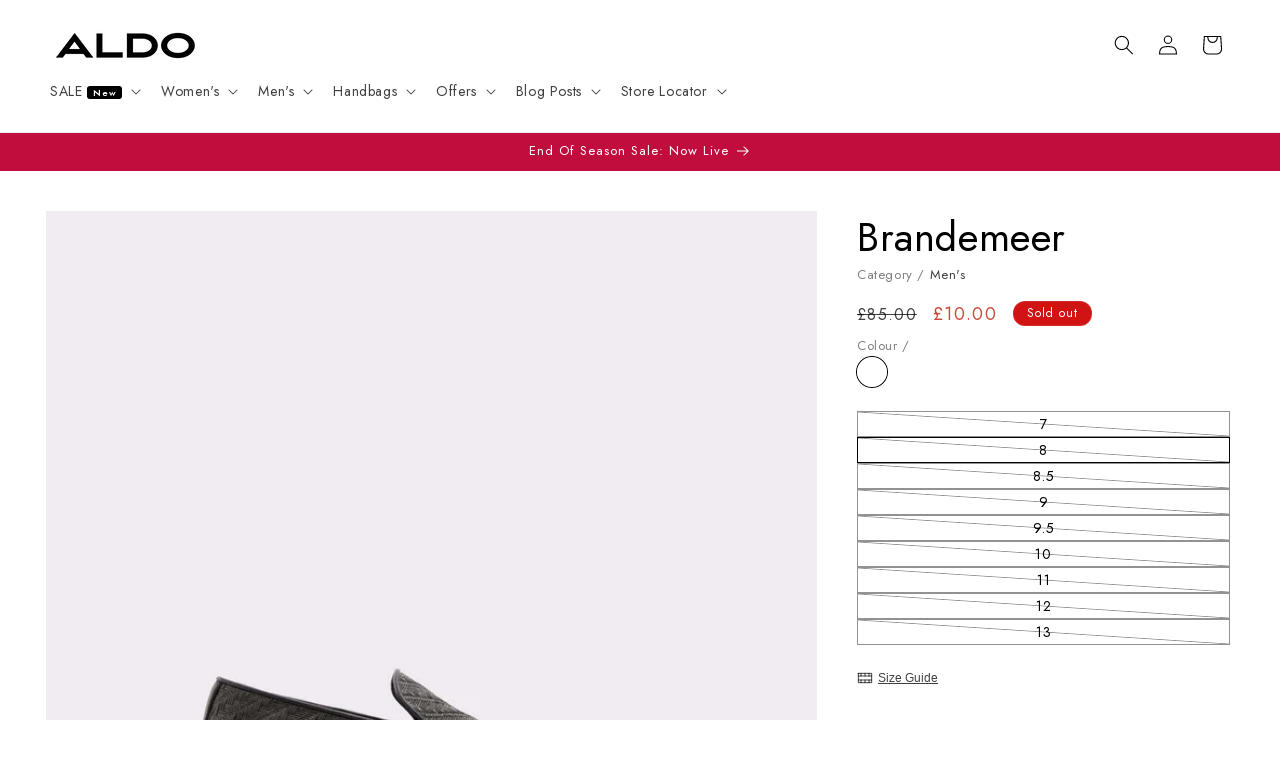

--- FILE ---
content_type: text/javascript; charset=utf-8
request_url: https://aldoshoes.co.uk/products/brandemeer-black-12900740.js
body_size: 890
content:
{"id":6182564692164,"title":"Brandemeer","handle":"brandemeer-black-12900740","description":"#Style notes *Add a slightly sequin pep to your step. With this bedazzled men’s loafers, you will surely elevate your professional wardrobe. #Details * Loafer * Almond toe * Slip on  * Colour Black #Materials *Upper: Textile *Sole: Rubber","published_at":"2021-02-01T12:48:53+00:00","created_at":"2021-02-01T12:48:58+00:00","vendor":"Aldo","type":"Men Footwear","tags":["BlueCrossSale","CyberMonday","division|Men Footwear","division|Shoes","EOSS23","gender|MEN","notexcluded","outlet","payday","Staff Sale"],"price":1000,"price_min":1000,"price_max":1000,"available":false,"price_varies":false,"compare_at_price":8500,"compare_at_price_min":8500,"compare_at_price_max":8500,"compare_at_price_varies":false,"variants":[{"id":38013679075524,"title":"8","option1":"8","option2":null,"option3":null,"sku":"15645547","requires_shipping":true,"taxable":true,"featured_image":null,"available":false,"name":"Brandemeer - 8","public_title":"8","options":["8"],"price":1000,"weight":0,"compare_at_price":8500,"inventory_management":"shopify","barcode":"829848280845","quantity_rule":{"min":1,"max":null,"increment":1},"quantity_price_breaks":[],"requires_selling_plan":false,"selling_plan_allocations":[]},{"id":38013679108292,"title":"8.5","option1":"8.5","option2":null,"option3":null,"sku":"15645553","requires_shipping":true,"taxable":true,"featured_image":null,"available":false,"name":"Brandemeer - 8.5","public_title":"8.5","options":["8.5"],"price":1000,"weight":0,"compare_at_price":8500,"inventory_management":"shopify","barcode":"829848280906","quantity_rule":{"min":1,"max":null,"increment":1},"quantity_price_breaks":[],"requires_selling_plan":false,"selling_plan_allocations":[]},{"id":38013679141060,"title":"9","option1":"9","option2":null,"option3":null,"sku":"15645589","requires_shipping":true,"taxable":true,"featured_image":null,"available":false,"name":"Brandemeer - 9","public_title":"9","options":["9"],"price":1000,"weight":0,"compare_at_price":8500,"inventory_management":"shopify","barcode":"829848280968","quantity_rule":{"min":1,"max":null,"increment":1},"quantity_price_breaks":[],"requires_selling_plan":false,"selling_plan_allocations":[]},{"id":38013679173828,"title":"9.5","option1":"9.5","option2":null,"option3":null,"sku":"15645595","requires_shipping":true,"taxable":true,"featured_image":null,"available":false,"name":"Brandemeer - 9.5","public_title":"9.5","options":["9.5"],"price":1000,"weight":0,"compare_at_price":8500,"inventory_management":"shopify","barcode":"829848281422","quantity_rule":{"min":1,"max":null,"increment":1},"quantity_price_breaks":[],"requires_selling_plan":false,"selling_plan_allocations":[]},{"id":38013679206596,"title":"10","option1":"10","option2":null,"option3":null,"sku":"15645599","requires_shipping":true,"taxable":true,"featured_image":null,"available":false,"name":"Brandemeer - 10","public_title":"10","options":["10"],"price":1000,"weight":0,"compare_at_price":8500,"inventory_management":"shopify","barcode":"829848281460","quantity_rule":{"min":1,"max":null,"increment":1},"quantity_price_breaks":[],"requires_selling_plan":false,"selling_plan_allocations":[]},{"id":38013679239364,"title":"11","option1":"11","option2":null,"option3":null,"sku":"15645604","requires_shipping":true,"taxable":true,"featured_image":null,"available":false,"name":"Brandemeer - 11","public_title":"11","options":["11"],"price":1000,"weight":0,"compare_at_price":8500,"inventory_management":"shopify","barcode":"829848281514","quantity_rule":{"min":1,"max":null,"increment":1},"quantity_price_breaks":[],"requires_selling_plan":false,"selling_plan_allocations":[]},{"id":38013679272132,"title":"12","option1":"12","option2":null,"option3":null,"sku":"15645647","requires_shipping":true,"taxable":true,"featured_image":null,"available":false,"name":"Brandemeer - 12","public_title":"12","options":["12"],"price":1000,"weight":0,"compare_at_price":8500,"inventory_management":"shopify","barcode":"829848281743","quantity_rule":{"min":1,"max":null,"increment":1},"quantity_price_breaks":[],"requires_selling_plan":false,"selling_plan_allocations":[]},{"id":38013679304900,"title":"13","option1":"13","option2":null,"option3":null,"sku":"15645651","requires_shipping":true,"taxable":true,"featured_image":null,"available":false,"name":"Brandemeer - 13","public_title":"13","options":["13"],"price":1000,"weight":0,"compare_at_price":8500,"inventory_management":"shopify","barcode":"829848281781","quantity_rule":{"min":1,"max":null,"increment":1},"quantity_price_breaks":[],"requires_selling_plan":false,"selling_plan_allocations":[]},{"id":40450826895556,"title":"7","option1":"7","option2":null,"option3":null,"sku":"15645521","requires_shipping":true,"taxable":true,"featured_image":null,"available":false,"name":"Brandemeer - 7","public_title":"7","options":["7"],"price":1000,"weight":0,"compare_at_price":8500,"inventory_management":"shopify","barcode":"","quantity_rule":{"min":1,"max":null,"increment":1},"quantity_price_breaks":[],"requires_selling_plan":false,"selling_plan_allocations":[]}],"images":["\/\/cdn.shopify.com\/s\/files\/1\/0506\/6352\/2500\/products\/brandemeer_black_001-003-050_main_rc_nt_700x889_ea6411b5-bbd8-406a-a012-9bb1eefe8969-sw.jpg?v=1659356232","\/\/cdn.shopify.com\/s\/files\/1\/0506\/6352\/2500\/products\/brandemeer_black_001-003-050_main_sq_gy_1600x1600_47a71119-1ae5-4f7f-a7cb-24a87e4b1e72-sw.jpg?v=1659356255","\/\/cdn.shopify.com\/s\/files\/1\/0506\/6352\/2500\/products\/brandemeer_black_001-003-050_alt1_sq_nt_1600x1600_5158037f-2548-4eb3-96c9-08c48faeaa29-sw.jpg?v=1659356275","\/\/cdn.shopify.com\/s\/files\/1\/0506\/6352\/2500\/products\/brandemeer_black_001-003-050_alt2_sq_nt_1600x1600_a9c01839-5ae4-4471-836c-3b83d24bdfa2-sw.jpg?v=1659356294","\/\/cdn.shopify.com\/s\/files\/1\/0506\/6352\/2500\/products\/brandemeer_black_001-003-050_alt3_sq_nt_1600x1600_c2aaf7ea-5c1d-481f-a00c-03394d133e9d-sw.jpg?v=1659356314","\/\/cdn.shopify.com\/s\/files\/1\/0506\/6352\/2500\/products\/brandemeer_black_001-003-050_alt4_sq_nt_1600x1600_8cd15c49-574e-4772-95f5-5328ca87e1b4-sw.jpg?v=1659356334","\/\/cdn.shopify.com\/s\/files\/1\/0506\/6352\/2500\/products\/brandemeer_black_001-003-050_detail_sq_nt_2018x2018_86f07e26-60a5-4f7f-8241-9f023f2446b4-sw.jpg?v=1659356357"],"featured_image":"\/\/cdn.shopify.com\/s\/files\/1\/0506\/6352\/2500\/products\/brandemeer_black_001-003-050_main_rc_nt_700x889_ea6411b5-bbd8-406a-a012-9bb1eefe8969-sw.jpg?v=1659356232","options":[{"name":"Size","position":1,"values":["8","8.5","9","9.5","10","11","12","13","7"]}],"url":"\/products\/brandemeer-black-12900740","media":[{"alt":null,"id":24955171700932,"position":1,"preview_image":{"aspect_ratio":0.787,"height":889,"width":700,"src":"https:\/\/cdn.shopify.com\/s\/files\/1\/0506\/6352\/2500\/products\/brandemeer_black_001-003-050_main_rc_nt_700x889_ea6411b5-bbd8-406a-a012-9bb1eefe8969-sw.jpg?v=1659356232"},"aspect_ratio":0.787,"height":889,"media_type":"image","src":"https:\/\/cdn.shopify.com\/s\/files\/1\/0506\/6352\/2500\/products\/brandemeer_black_001-003-050_main_rc_nt_700x889_ea6411b5-bbd8-406a-a012-9bb1eefe8969-sw.jpg?v=1659356232","width":700},{"alt":null,"id":24955173765316,"position":2,"preview_image":{"aspect_ratio":1.0,"height":1600,"width":1600,"src":"https:\/\/cdn.shopify.com\/s\/files\/1\/0506\/6352\/2500\/products\/brandemeer_black_001-003-050_main_sq_gy_1600x1600_47a71119-1ae5-4f7f-a7cb-24a87e4b1e72-sw.jpg?v=1659356255"},"aspect_ratio":1.0,"height":1600,"media_type":"image","src":"https:\/\/cdn.shopify.com\/s\/files\/1\/0506\/6352\/2500\/products\/brandemeer_black_001-003-050_main_sq_gy_1600x1600_47a71119-1ae5-4f7f-a7cb-24a87e4b1e72-sw.jpg?v=1659356255","width":1600},{"alt":null,"id":24955175370948,"position":3,"preview_image":{"aspect_ratio":1.0,"height":1600,"width":1600,"src":"https:\/\/cdn.shopify.com\/s\/files\/1\/0506\/6352\/2500\/products\/brandemeer_black_001-003-050_alt1_sq_nt_1600x1600_5158037f-2548-4eb3-96c9-08c48faeaa29-sw.jpg?v=1659356275"},"aspect_ratio":1.0,"height":1600,"media_type":"image","src":"https:\/\/cdn.shopify.com\/s\/files\/1\/0506\/6352\/2500\/products\/brandemeer_black_001-003-050_alt1_sq_nt_1600x1600_5158037f-2548-4eb3-96c9-08c48faeaa29-sw.jpg?v=1659356275","width":1600},{"alt":null,"id":24955177304260,"position":4,"preview_image":{"aspect_ratio":1.0,"height":1600,"width":1600,"src":"https:\/\/cdn.shopify.com\/s\/files\/1\/0506\/6352\/2500\/products\/brandemeer_black_001-003-050_alt2_sq_nt_1600x1600_a9c01839-5ae4-4471-836c-3b83d24bdfa2-sw.jpg?v=1659356294"},"aspect_ratio":1.0,"height":1600,"media_type":"image","src":"https:\/\/cdn.shopify.com\/s\/files\/1\/0506\/6352\/2500\/products\/brandemeer_black_001-003-050_alt2_sq_nt_1600x1600_a9c01839-5ae4-4471-836c-3b83d24bdfa2-sw.jpg?v=1659356294","width":1600},{"alt":null,"id":24955179139268,"position":5,"preview_image":{"aspect_ratio":1.0,"height":1600,"width":1600,"src":"https:\/\/cdn.shopify.com\/s\/files\/1\/0506\/6352\/2500\/products\/brandemeer_black_001-003-050_alt3_sq_nt_1600x1600_c2aaf7ea-5c1d-481f-a00c-03394d133e9d-sw.jpg?v=1659356314"},"aspect_ratio":1.0,"height":1600,"media_type":"image","src":"https:\/\/cdn.shopify.com\/s\/files\/1\/0506\/6352\/2500\/products\/brandemeer_black_001-003-050_alt3_sq_nt_1600x1600_c2aaf7ea-5c1d-481f-a00c-03394d133e9d-sw.jpg?v=1659356314","width":1600},{"alt":null,"id":24955181007044,"position":6,"preview_image":{"aspect_ratio":1.0,"height":1600,"width":1600,"src":"https:\/\/cdn.shopify.com\/s\/files\/1\/0506\/6352\/2500\/products\/brandemeer_black_001-003-050_alt4_sq_nt_1600x1600_8cd15c49-574e-4772-95f5-5328ca87e1b4-sw.jpg?v=1659356334"},"aspect_ratio":1.0,"height":1600,"media_type":"image","src":"https:\/\/cdn.shopify.com\/s\/files\/1\/0506\/6352\/2500\/products\/brandemeer_black_001-003-050_alt4_sq_nt_1600x1600_8cd15c49-574e-4772-95f5-5328ca87e1b4-sw.jpg?v=1659356334","width":1600},{"alt":null,"id":24955183497412,"position":7,"preview_image":{"aspect_ratio":1.0,"height":2018,"width":2018,"src":"https:\/\/cdn.shopify.com\/s\/files\/1\/0506\/6352\/2500\/products\/brandemeer_black_001-003-050_detail_sq_nt_2018x2018_86f07e26-60a5-4f7f-8241-9f023f2446b4-sw.jpg?v=1659356357"},"aspect_ratio":1.0,"height":2018,"media_type":"image","src":"https:\/\/cdn.shopify.com\/s\/files\/1\/0506\/6352\/2500\/products\/brandemeer_black_001-003-050_detail_sq_nt_2018x2018_86f07e26-60a5-4f7f-8241-9f023f2446b4-sw.jpg?v=1659356357","width":2018}],"requires_selling_plan":false,"selling_plan_groups":[]}